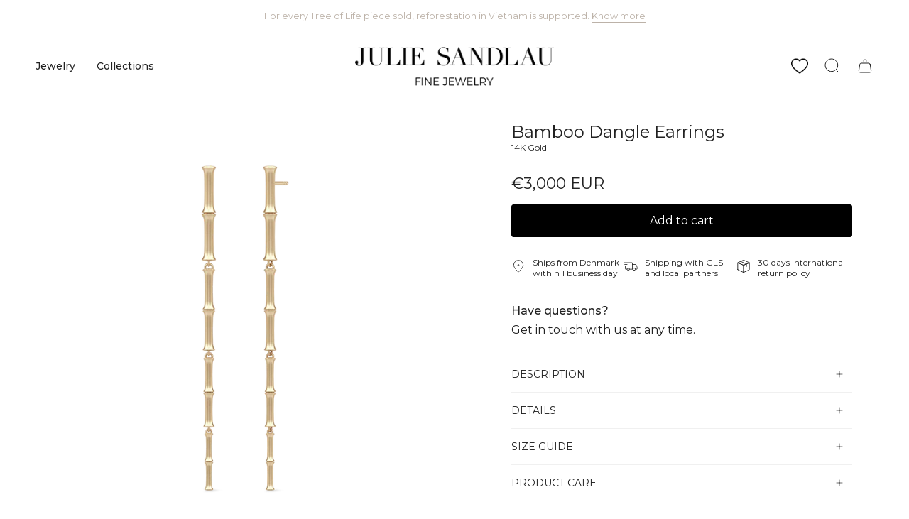

--- FILE ---
content_type: text/html; charset=utf-8
request_url: https://juliesandlau.com/products/bamboodangleearrings-14kgold?section_id=api-product-grid-item
body_size: -164
content:
<div id="shopify-section-api-product-grid-item" class="shopify-section">
<div data-api-content>
<div class="product-item large-up--one-quarter medium--one-quarter small--one-whole product-item--borderless product-item--centered product-item--outer-text  product-item--api-product-grid-item-" data-product-grid-item data-slide="||itemIndex||" data-slide-index="||itemIndex||">

  <div class="product-item__image" data-product-image>
    <a class="product-link" href="/products/bamboodangleearrings-14kgold" aria-label="Bamboo Dangle Earrings" data-product-link="/products/bamboodangleearrings-14kgold"><div class="product-item__bg lazyload"
          data-product-image-default
          data-aos="img-in"
          data-aos-delay="||itemAosDelay||"
          data-aos-duration="800"
          data-aos-anchor="||itemAnimationAnchor||"
          data-aos-easing="ease-out-quart"
          data-bgset="//juliesandlau.com/cdn/shop/files/YG-ST367_01.png?v=1724941043&width=180 180w 180h,//juliesandlau.com/cdn/shop/files/YG-ST367_01.png?v=1724941043&width=360 360w 360h,//juliesandlau.com/cdn/shop/files/YG-ST367_01.png?v=1724941043&width=540 540w 540h,//juliesandlau.com/cdn/shop/files/YG-ST367_01.png?v=1724941043&width=720 720w 720h,//juliesandlau.com/cdn/shop/files/YG-ST367_01.png?v=1724941043&width=900 900w 900h,//juliesandlau.com/cdn/shop/files/YG-ST367_01.png?v=1724941043&width=1080 1080w 1080h,//juliesandlau.com/cdn/shop/files/YG-ST367_01.png?v=1724941043&width=1296 1296w 1296h,//juliesandlau.com/cdn/shop/files/YG-ST367_01.png?v=1724941043&width=1512 1512w 1512h,//juliesandlau.com/cdn/shop/files/YG-ST367_01.png?v=1724941043&width=1728 1728w 1728h,//juliesandlau.com/cdn/shop/files/YG-ST367_01.png?v=1724941043&width=1950 1950w 1950h,//juliesandlau.com/cdn/shop/files/YG-ST367_01.png?v=1724941043 2000w 2000h">&nbsp;</div><noscript>
        <div class="product-item__bg no-js-image" style="background-image:url('//juliesandlau.com/cdn/shop/files/YG-ST367_01_540x.png?v=1724941043'); background-size: contain; background-position: center center; background-repeat: no-repeat;"></div>
      </noscript></a>

    
  </div>

  <div class="product-information"
    data-aos="fade"
    data-aos-delay="||itemAosDelay||"
    data-aos-duration="800"
    data-aos-anchor="||itemAnimationAnchor||"
    data-product-information>
    <a class="product-link product-item__info" href="/products/bamboodangleearrings-14kgold" aria-label="Bamboo Dangle Earrings" data-product-link="/products/bamboodangleearrings-14kgold">

      
<p class="product-item__title">Bamboo Dangle Earrings</p>

      <div class="product-item__price__holder"><div class="product-item__price" data-product-price><span class="price">
  
    <span class="new-price">
      
    
€3.000 EUR
</span>
    
  
</span>

        </div>
      </div></a>
  </div>
</div>
</div></div>

--- FILE ---
content_type: text/css
request_url: https://juliesandlau.com/cdn/shop/t/90/assets/custom.css?v=152475823977227697781769171575
body_size: -21
content:
.visibility-hidden{position:absolute;width:1px;height:1px;margin:-1px;padding:0;border:0;overflow:hidden;clip:rect(0,0,0,0);white-space:nowrap;clip-path:inset(50%)}.shopify-app-block.sesami-block:empty{display:none}.product__page .product__price{margin-bottom:0;margin-top:0}#slideshow-template--24611751821693__slideshow .hero__content.hero__content--transparent{padding:100px 0 0 150px}@media screen and (max-width: 767px){#slideshow-template--24611751821693__slideshow .hero__content.hero__content--transparent{padding:30px 0 0;text-align:center}}.product__price--off{width:fit-content;margin-left:0}.product-item .product-item__image{position:relative}.product-item .badge-box,.product-item .sale-box,.product-item .preorder-box{position:absolute;z-index:2;display:inline-block;white-space:nowrap}.product-item .badge-box{top:10px;left:10px}.product-item .sale-box{top:45px;left:10px;width:fit-content}.product-item .preorder-box{top:10px;left:10px}.product-item .product-item__image .badge-box~.sale-box{top:calc(10px + var(--badge-height, 25px) + 5px);left:10px}.product-item .badge-box+.sale-box{top:10px;left:auto;right:10px}.product-item .badge-box:nth-child(1)~.sale-box{top:44px;left:10px;right:auto}.product-item .badge-box:nth-child(2)~.sale-box{top:78px;left:10px;right:auto}.product-item .badge-box:nth-child(3)~.sale-box{top:112px;left:10px;right:auto}.product-item .badge-box:nth-child(n+4)~.sale-box{top:146px;left:10px;right:auto}.product-item .badge-box{margin-bottom:4px}.product-item .badge-box:nth-child(1){top:10px;left:10px}.product-item .badge-box:nth-child(2){top:44px;left:10px}.product-item .badge-box:nth-child(3){top:78px;left:10px}.product-item .badge-box:nth-child(n+4){top:calc(10px + (34px * (var(--badge-index, 3))));left:10px}.form__width .product__badges{flex-direction:column;max-width:5rem}.product__badges .badge-box{margin-right:8px;margin-bottom:4px}.product__badges .badge-box:last-child{margin-right:0}.badge-box.aos-init.aos-animate{font-size:13px;text-align:center;max-width:8rem}@media only screen and (min-width: 750px){.product__title{font-size:1.5em;margin-bottom:0}}.accordion-toggle{font-size:14px}.product-item__composition{opacity:.6;font-size:12px}
/*# sourceMappingURL=/cdn/shop/t/90/assets/custom.css.map?v=152475823977227697781769171575 */


--- FILE ---
content_type: text/javascript; charset=utf-8
request_url: https://juliesandlau.com/variants/47014033523021.js
body_size: 195
content:
{"id":47014033523021,"title":"Default Title","option1":"Default Title","option2":null,"option3":null,"sku":"YG14-ST367","requires_shipping":true,"taxable":true,"featured_image":{"id":59560699724109,"product_id":8614985859405,"position":1,"created_at":"2024-08-29T16:17:21+02:00","updated_at":"2024-08-29T16:17:23+02:00","alt":null,"width":2000,"height":2000,"src":"https:\/\/cdn.shopify.com\/s\/files\/1\/0278\/1619\/8255\/files\/YG-ST367_01.png?v=1724941043","variant_ids":[47014033523021]},"available":true,"name":"Bamboo Dangle Earrings","public_title":null,"options":["Default Title"],"price":300000,"weight":0,"compare_at_price":null,"inventory_management":"shopify","barcode":"5704465148271","featured_media":{"alt":null,"id":51703381393741,"position":1,"preview_image":{"aspect_ratio":1.0,"height":2000,"width":2000,"src":"https:\/\/cdn.shopify.com\/s\/files\/1\/0278\/1619\/8255\/files\/YG-ST367_01.png?v=1724941043"}},"quantity_rule":{"min":1,"max":null,"increment":1},"quantity_price_breaks":[],"requires_selling_plan":false,"selling_plan_allocations":[]}